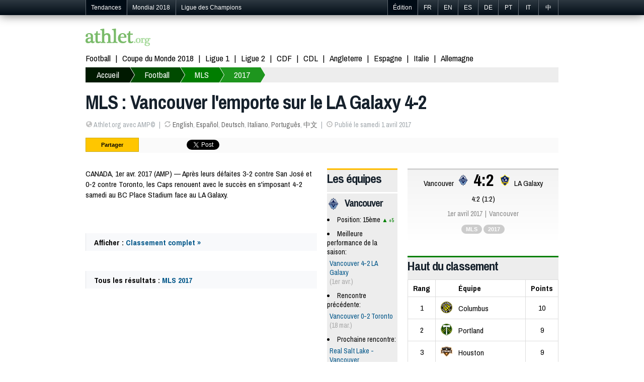

--- FILE ---
content_type: text/html; charset=utf-8
request_url: https://fr.athlet.org/football/mls/2017/2017-04-01-vancouverwhitecaps-lagalaxy.html
body_size: 5211
content:
<!doctype html><html itemscope="1" itemtype="http://schema.org/WebPage">

<head>

<meta http-equiv="Content-Type" content="text/html; charset=UTF-8">
<link rel="shortcut icon" type="image/x-icon" href="/jdd/public/images/athlet/favicon.png" />
<title>Vancouver 4-2 LA Galaxy (1er avril 2017) | MLS 2017 | Football | Athlet.org</title>
<meta name="description" content="CANADA, 1er avr. 2017 (AMP) — Après leurs défaites 3-2 contre San José et 0-2 contre Toronto, les Caps renouent avec le succès en s'imposant 4-2 samedi au BC Place Stadium face au LA Galaxy.">
<link rel="stylesheet" href="https://athlet.org/jdd/public/include/dn_athlet2014.css" type="text/css">
<meta property="og:title" content="MLS : Vancouver l'emporte sur le LA Galaxy 4-2"/>
<meta property="og:description" content="CANADA, 1er avr. 2017 (AMP) — Après leurs défaites 3-2 contre San José et 0-2 contre Toronto, les Caps renouent avec le succès en s'imposant 4-2 samedi au BC Place Stadium face au LA Galaxy."/>
<meta property="og:type" content="article" />
<meta property="og:url" content="https://fr.athlet.org/football/mls/2017/2017-04-01-vancouverwhitecaps-lagalaxy.html" />
<link rel="alternate" hreflang="en" href="https://athlet.org/football/mls/2017/2017-04-01-vancouverwhitecaps-lagalaxy.html" />
<link rel="alternate" hreflang="fr" href="https://fr.athlet.org/football/mls/2017/2017-04-01-vancouverwhitecaps-lagalaxy.html" />
<link rel="alternate" hreflang="es" href="https://es.athlet.org/futbol/mls/2017/2017-04-01-vancouverwhitecaps-lagalaxy.html" />
<link rel="alternate" hreflang="de" href="https://de.athlet.org/fussball/mls/2017/2017-04-01-vancouverwhitecaps-lagalaxy.html" />
<link rel="alternate" hreflang="it" href="https://it.athlet.org/calcio/mls/2017/2017-04-01-vancouverwhitecaps-lagalaxy.html" />
<link rel="alternate" hreflang="pt" href="https://pt.athlet.org/futebol/mls/2017/2017-04-01-vancouverwhitecaps-lagalaxy.html" />
<link rel="alternate" hreflang="cn" href="https://cn.athlet.org/zuqiu/mls/2017/2017-04-01-wengehuabaimao-luoshanjiyinhe.html" />
<meta rel="canonical" href="https://fr.athlet.org/football/mls/2017/2017-04-01-vancouverwhitecaps-lagalaxy.html" />


<script async src="//pagead2.googlesyndication.com/pagead/js/adsbygoogle.js"></script>
<script>
  (adsbygoogle = window.adsbygoogle || []).push({
    google_ad_client: "ca-pub-1713074197586375",
    enable_page_level_ads: true
  });
</script>

<link href='https://fonts.googleapis.com/css?family=Archivo+Narrow:700italic,700,400,400italic' rel='stylesheet' type='text/css'>
<meta name="viewport" content="width=device-width; initial-scale=1.0">
<meta name="google-site-verification" content="JWQiZEgImRjf3iJe05NhNz3sEOE4Be3tbZOMdRn9dq4" />
<link rel="publisher" href="https://plus.google.com/+AthletOrgSport"/>
<link rel="dns-prefetch" href="https://athlet.org" />
<link rel="dns-prefetch" href="https://fr.athlet.org" />
<link rel="dns-prefetch" href="https://es.athlet.org" />
<link rel="dns-prefetch" href="https://de.athlet.org" />
<link rel="dns-prefetch" href="https://it.athlet.org" />
<link rel="dns-prefetch" href="https://pt.athlet.org" />
<link rel="dns-prefetch" href="https://cn.athlet.org" />
<meta property="article:author" content="https://www.facebook.com/AthletOrg" />
<meta property="article:publisher" content="https://www.facebook.com/AthletOrg" />
<link rel="apple-touch-icon" href="http://athlet.org/jdd/public/images/athlet/icons/apple-touch-icon.png">
<link rel="apple-touch-icon" sizes="57x57" href="http://athlet.org/jdd/public/images/athlet/icons/apple-touch-icon-57x57.png" />
<link rel="apple-touch-icon" sizes="72x72" href="http://athlet.org/jdd/public/images/athlet/icons/apple-touch-icon-72x72.png" />
<link rel="apple-touch-icon" sizes="76x76" href="http://athlet.org/jdd/public/images/athlet/icons/apple-touch-icon-76x76.png" />
<link rel="apple-touch-icon" sizes="114x114" href="http://athlet.org/jdd/public/images/athlet/icons/apple-touch-icon-114x114.png" />
<link rel="apple-touch-icon" sizes="120x120" href="http://athlet.org/jdd/public/images/athlet/icons/apple-touch-icon-120x120.png" />
<link rel="apple-touch-icon" sizes="144x144" href="http://athlet.org/jdd/public/images/athlet/icons/apple-touch-icon-144x144.png" />
<link rel="apple-touch-icon" sizes="152x152" href="http://athlet.org/jdd/public/images/athlet/icons/apple-touch-icon-152x152.png" />
</head>

<body>

<script type="text/javascript" src="/jdd/public/documents/js/tappable.js"></script>
<script type="text/javascript" src="/jdd/public/documents/js/tappable-athlet.js"></script>

<div id="navbar"><div id="navbar-wrap"><ul class="trends">
	<li id="trendsTap">Tendances<div id="trendsButton"></div></li>
	<li class="trendsOption"><a href="https://fr.athlet.org/football/coupe-du-monde/2018">Mondial 2018</a></li>
	<li class="trendsOption"><a href="https://fr.athlet.org/football/ligue-des-champions/2017-2018">Ligue des Champions</a></li>
</ul>
<ul class="editions">
	<li id="editionsTap">Édition<div id="editionsButton"></div></li>
	<li class="editionsOption"><a href="https://fr.athlet.org" title="Français">FR</a></li>
	<li class="editionsOption"><a href="https://athlet.org" title="English">EN</a></li>
	<li class="editionsOption"><a href="https://es.athlet.org" title="Español">ES</a></li>
	<li class="editionsOption"><a href="https://de.athlet.org" title="Deutsch">DE</a></li>
	<li class="editionsOption"><a href="https://pt.athlet.org" title="Português">PT</a></li>
	<li class="editionsOption"><a href="https://it.athlet.org" title="Italiano">IT</a></li>
	<li class="editionsOption"><a href="https://cn.athlet.org" title="中文">中</a></li>
</ul></div></div>

<div id="page-wrap">

	<div id="google"></div>
	<div id="top"><a href="https://fr.athlet.org" title="Accueil | L'actualité sportive en temps réel | Athlet.org (France)" class="logo"><img src="/jdd/public/images/athlet/logo.png" /></a>

<!-- Facebook Code -->
<div id="fb-root"></div>
<script>(function(d, s, id) {
  var js, fjs = d.getElementsByTagName(s)[0];
  if (d.getElementById(id)) return;
  js = d.createElement(s); js.id = id;
  js.src = "//connect.facebook.net/fr_FR/sdk.js#xfbml=1&version=v2.0";
  fjs.parentNode.insertBefore(js, fjs);
}(document, 'script', 'facebook-jssdk'));</script>
<!-- Google Code -->
<script src="https://apis.google.com/js/platform.js" async defer>{lang: 'fr'}</script>

<ul class="top-social">
<li><div class="fb-like" data-href="https://www.facebook.com/AthletOrg" data-layout="button_count" data-action="like" data-show-faces="true" data-share="false"></div></li>
<li><div class="g-follow" data-annotation="bubble" data-height="20" data-href="//plus.google.com/+AthletOrgSport" data-rel="publisher"></div></li>
</ul></div>
	<nav id="menu"><ul>
	<li><a href="https://fr.athlet.org/football">Football</a></li>
	<li><a href="https://fr.athlet.org/football/coupe-du-monde/2018">Coupe du Monde 2018</a></li>
	<li><a href="https://fr.athlet.org/football/ligue-1/2017-2018">Ligue 1</a></li>
	<li><a href="https://fr.athlet.org/football/ligue-2/2017-2018">Ligue 2</a></li>
	<li><a href="https://fr.athlet.org/football/coupe-de-france/2017-2018">CDF</a></li>
	<li><a href="https://fr.athlet.org/football/coupe-de-la-ligue/2017-2018">CDL</a></li>
	<li><a href="https://fr.athlet.org/football/premier-league/2017-2018">Angleterre</a></li>
	<li><a href="https://fr.athlet.org/football/liga/2017-2018">Espagne</a></li>
	<li><a href="https://fr.athlet.org/football/serie-a/2017-2018">Italie</a></li>
	<li><a href="https://fr.athlet.org/football/bundesliga/2017-2018">Allemagne</a></li>
</ul></nav>
	<nav id="breadcrumb"><div id="breadcrumbButton"></div><ul><li><a href="https://fr.athlet.org">Accueil</a></li><li><a href="https://fr.athlet.org/football">Football</a></li><li><a href="https://fr.athlet.org/football/mls">MLS</a></li><li><a href="https://fr.athlet.org/football/mls/2017">2017</a></li></ul></nav>
	<article>
<header>
	<h1>MLS : Vancouver l'emporte sur le LA Galaxy 4-2</h1>
	<ul><li><span class="icon-globe opacitylight"></span> Athlet.org avec AMP©</li><li><span class="icon-refresh opacitylight"></span> <a href="https://athlet.org/football/mls/2017/2017-04-01-vancouverwhitecaps-lagalaxy.html">English</a>, <a href="https://es.athlet.org/futbol/mls/2017/2017-04-01-vancouverwhitecaps-lagalaxy.html">Español</a>, <a href="https://de.athlet.org/fussball/mls/2017/2017-04-01-vancouverwhitecaps-lagalaxy.html">Deutsch</a>, <a href="https://it.athlet.org/calcio/mls/2017/2017-04-01-vancouverwhitecaps-lagalaxy.html">Italiano</a>, <a href="https://pt.athlet.org/futebol/mls/2017/2017-04-01-vancouverwhitecaps-lagalaxy.html">Português</a>, <a href="https://cn.athlet.org/zuqiu/mls/2017/2017-04-01-wengehuabaimao-luoshanjiyinhe.html">中文</a></li><li><span class="icon-time opacitylight"></span> Publié le samedi 1 avril 2017</li></ul>
	<div id="share"><ul>

<li>Partager</li>

<li class="facebook">
	<div class="fb-like" data-layout="button_count" data-action="like" data-show-faces="false" data-share="true"></div>
	</li>

<li class="google">
	<div class="g-plusone" data-size="medium" data-annotation="none"></div>
	<div class="g-plus" data-action="share" data-annotation="bubble"></div>
	</li>

<li class="twitter"><a href="https://twitter.com/share" class="twitter-share-button" data-url="http://fr.athlet.org/football/mls/2017/2017-04-01-vancouverwhitecaps-lagalaxy.html" data-text="RT" data-count="horizontal" data-lang="fr_FR">Tweeter</a>
<script async>!function(d,s,id){var js,fjs=d.getElementsByTagName(s)[0];if(!d.getElementById(id)){js=d.createElement(s);js.id=id;js.src="//platform.twitter.com/widgets.js";fjs.parentNode.insertBefore(js,fjs);}}(document,"script","twitter-wjs");</script></li>

<li class="linkedin"><script src="//platform.linkedin.com/in.js" type="text/javascript" async></script>
<script type="IN/Share" data-counter="right"></script></li>

<li class="stumble"><su:badge layout="4"></su:badge>
<script type="text/javascript" async>
  (function() {
    var li = document.createElement('script'); li.type = 'text/javascript'; li.async = true;
    li.src = 'https://platform.stumbleupon.com/1/widgets.js';
    var s = document.getElementsByTagName('script')[0]; s.parentNode.insertBefore(li, s);
  })();
</script></li>

</ul></div>
</header>

<link rel="stylesheet" href="/jdd/public/documents/css/athlet-football.css" type="text/css">

<div id="football"><div class="game"><div class="col1"><section class="article"><p>CANADA, 1er avr. 2017 (AMP) — Après leurs défaites 3-2 contre San José et 0-2 contre Toronto, les Caps renouent avec le succès en s'imposant 4-2 samedi au BC Place Stadium face au LA Galaxy.</p></section><section class="standing"><p class="read">Afficher : <a href="javascript:void(0)" class="toggle" onClick="document.getElementById('standingtoggle').style.display = 'block'; ">Classement complet »</a></p><div id="standingtoggle"><table><tr><th colspan="2"></th><th class="pld">J</th><th class="w">G</th><th class="d">N</th><th class="l">P</th><th class="gf">BP</th><th class="ga">BC</th><th class="gd">Diff</th><th class="pts">Pts</th></tr><tr><td class="rank">1</td><td class="team">Columbus</td><td class="pld">5</td><td class="w">3</td><td class="d">1</td><td class="l">1</td><td class="gf">9</td><td class="ga">6</td><td class="gd">3</td><td class="pts">10</td></tr><tr><td class="rank">2</td><td class="team">Portland</td><td class="pld">4</td><td class="w">3</td><td class="d">0</td><td class="l">1</td><td class="gf">12</td><td class="ga">6</td><td class="gd">6</td><td class="pts">9</td></tr><tr><td class="rank">3</td><td class="team">Houston</td><td class="pld">4</td><td class="w">3</td><td class="d">0</td><td class="l">1</td><td class="gf">11</td><td class="ga">7</td><td class="gd">4</td><td class="pts">9</td></tr><tr><td class="rank">4</td><td class="team">Atlanta</td><td class="pld">4</td><td class="w">2</td><td class="d">1</td><td class="l">1</td><td class="gf">11</td><td class="ga">3</td><td class="gd">8</td><td class="pts">7</td></tr><tr><td class="rank">5</td><td class="team">New York City</td><td class="pld">4</td><td class="w">2</td><td class="d">1</td><td class="l">1</td><td class="gf">7</td><td class="ga">3</td><td class="gd">4</td><td class="pts">7</td></tr><tr><td class="rank">6</td><td class="team">Dallas</td><td class="pld">3</td><td class="w">2</td><td class="d">1</td><td class="l">0</td><td class="gf">4</td><td class="ga">2</td><td class="gd">2</td><td class="pts">7</td></tr><tr><td class="rank">7</td><td class="team">NY Red Bulls</td><td class="pld">5</td><td class="w">2</td><td class="d">1</td><td class="l">2</td><td class="gf">5</td><td class="ga">8</td><td class="gd">-3</td><td class="pts">7</td></tr><tr><td class="rank">8</td><td class="team">Toronto</td><td class="pld">4</td><td class="w">1</td><td class="d">3</td><td class="l">0</td><td class="gf">4</td><td class="ga">2</td><td class="gd">2</td><td class="pts">6</td></tr><tr><td class="rank">9</td><td class="team">Kansas City</td><td class="pld">4</td><td class="w">1</td><td class="d">3</td><td class="l">0</td><td class="gf">2</td><td class="ga">1</td><td class="gd">1</td><td class="pts">6</td></tr><tr><td class="rank">10</td><td class="team">San José</td><td class="pld">4</td><td class="w">2</td><td class="d">0</td><td class="l">2</td><td class="gf">6</td><td class="ga">6</td><td class="gd">0</td><td class="pts">6</td></tr><tr><td class="rank">11</td><td class="team">Orlando City</td><td class="pld">3</td><td class="w">2</td><td class="d">0</td><td class="l">1</td><td class="gf">3</td><td class="ga">3</td><td class="gd">0</td><td class="pts">6</td></tr><tr><td class="rank">12</td><td class="team">Seattle</td><td class="pld">4</td><td class="w">1</td><td class="d">2</td><td class="l">1</td><td class="gf">6</td><td class="ga">5</td><td class="gd">1</td><td class="pts">5</td></tr><tr><td class="rank">13</td><td class="team">Chicago</td><td class="pld">4</td><td class="w">1</td><td class="d">2</td><td class="l">1</td><td class="gf">5</td><td class="ga">7</td><td class="gd">-2</td><td class="pts">5</td></tr><tr><td class="rank">14</td><td class="team">Colorado</td><td class="pld">3</td><td class="w">1</td><td class="d">1</td><td class="l">1</td><td class="gf">3</td><td class="ga">3</td><td class="gd">0</td><td class="pts">4</td></tr><tr><td class="rank">15</td><td class="team">Vancouver</td><td class="pld">4</td><td class="w">1</td><td class="d">1</td><td class="l">2</td><td class="gf">6</td><td class="ga">7</td><td class="gd">-1</td><td class="pts">4</td></tr><tr><td class="rank">16</td><td class="team">DC United</td><td class="pld">4</td><td class="w">1</td><td class="d">1</td><td class="l">2</td><td class="gf">2</td><td class="ga">7</td><td class="gd">-5</td><td class="pts">4</td></tr><tr><td class="rank">17</td><td class="team">Minnesota United</td><td class="pld">5</td><td class="w">1</td><td class="d">1</td><td class="l">3</td><td class="gf">10</td><td class="ga">20</td><td class="gd">-10</td><td class="pts">4</td></tr><tr><td class="rank">18</td><td class="team">Nouvelle-Angleterre</td><td class="pld">3</td><td class="w">1</td><td class="d">0</td><td class="l">2</td><td class="gf">6</td><td class="ga">5</td><td class="gd">1</td><td class="pts">3</td></tr><tr><td class="rank">19</td><td class="team">Montréal</td><td class="pld">4</td><td class="w">0</td><td class="d">3</td><td class="l">1</td><td class="gf">5</td><td class="ga">6</td><td class="gd">-1</td><td class="pts">3</td></tr><tr><td class="rank">20</td><td class="team">LA Galaxy</td><td class="pld">4</td><td class="w">1</td><td class="d">0</td><td class="l">3</td><td class="gf">5</td><td class="ga">8</td><td class="gd">-3</td><td class="pts">3</td></tr><tr><td class="rank">21</td><td class="team">Philadelphie</td><td class="pld">4</td><td class="w">0</td><td class="d">2</td><td class="l">2</td><td class="gf">4</td><td class="ga">6</td><td class="gd">-2</td><td class="pts">2</td></tr><tr><td class="rank">22</td><td class="team">Real Salt Lake</td><td class="pld">5</td><td class="w">0</td><td class="d">2</td><td class="l">3</td><td class="gf">3</td><td class="ga">8</td><td class="gd">-5</td><td class="pts">2</td></tr></table></div></section><p class="read">Tous les résultats : <a href="https://fr.athlet.org/football/mls/2017">MLS 2017</a></p><p class="id">63086</p></div><div class="col2"><section class="stats"><h2>Les équipes</h2><div class="team"><h3><img src="https://athlet.org/jdd/public/documents/athlet/football/teams/club/23px/718.png" class="flag"></img>Vancouver</h3><ul><li>Position: 15ème <div class="rankup">+5</div></li><li>Meilleure performance de la saison:<div class="statsgame"><a href="https://fr.athlet.org/football/mls/2017/2017-04-01-vancouverwhitecaps-lagalaxy.html">Vancouver 4-2 LA Galaxy</a> <span class="date">(1er avr.)</span></div></li><li>Rencontre précédente:<div class="statsgame"><a href="https://fr.athlet.org/football/mls/2017/2017-03-18-vancouverwhitecaps-torontofc.html">Vancouver 0-2 Toronto</a> <span class="date">(18 mar.)</span></div></li><li>Prochaine rencontre:<div class="statsgame"><a href="https://fr.athlet.org/football/mls/2017/2017-04-08-realsaltlake-vancouverwhitecaps.html">Real Salt Lake - Vancouver</a> <span class="date">(8 avr.)</span></div></li></ul></div><div class="team"><h3><img src="https://athlet.org/jdd/public/documents/athlet/football/teams/club/23px/705.png" class="flag"></img>LA Galaxy</h3><ul><li>Position: 20ème <div class="rankdown">-4</div></li><li>Meilleure performance de la saison:<div class="statsgame"><a href="https://fr.athlet.org/football/mls/2017/2017-03-18-realsaltlake-lagalaxy.html">Real Salt Lake 1-2 LA Galaxy</a> <span class="date">(18 mar.)</span></div></li><li>Rencontre précédente:<div class="statsgame"><a href="https://fr.athlet.org/football/mls/2017/2017-03-18-realsaltlake-lagalaxy.html">Real Salt Lake 1-2 LA Galaxy</a> <span class="date">(18 mar.)</span></div></li><li>Prochaine rencontre:<div class="statsgame"><a href="https://fr.athlet.org/football/mls/2017/2017-04-07-lagalaxy-impactmontreal.html">LA Galaxy - Montréal</a> <span class="date">(7 avr.)</span></div></li></ul></div></section></div><div class="col3"><section class="board"><div class="results"><div class="team(1)">Vancouver</div><div class="flag1"><img src="https://athlet.org/jdd/public/documents/athlet/football/teams/club/23px/718.png"></img></div><div class="score">4:2</div><div class="flag2"><img src="https://athlet.org/jdd/public/documents/athlet/football/teams/club/23px/705.png"></img></div><div class="team(2)">LA Galaxy</div></div><div class="scoreMore">4:2 (1:2)</div><ul class="infos"><li>1er avril 2017</li><li>Vancouver</li></ul><ul class="tags"><li><a href="https://fr.athlet.org/football/mls">MLS</a></li><li><a href="https://fr.athlet.org/football/mls/2017">2017</a></li></ul></section><div class="league"><section class="standing"><h2>Haut du classement</h2><table><tr><th class="rank">Rang</th><th class="team">Équipe</th><th class="pts">Points</th></tr><tr><td class="rank">1</td><td class="team"><span class="flag"><img src="https://athlet.org/jdd/public/documents/athlet/football/teams/club/23px/701.png"></img></span><span class="name">Columbus</span></td><td class="pts">10</td></tr><tr><td class="rank">2</td><td class="team"><span class="flag"><img src="https://athlet.org/jdd/public/documents/athlet/football/teams/club/23px/712.png"></img></span><span class="name">Portland</span></td><td class="pts">9</td></tr><tr><td class="rank">3</td><td class="team"><span class="flag"><img src="https://athlet.org/jdd/public/documents/athlet/football/teams/club/23px/704.png"></img></span><span class="name">Houston</span></td><td class="pts">9</td></tr><tr><td class="rank">4</td><td class="team"><span class="flag"></span><span class="name">Atlanta</span></td><td class="pts">7</td></tr><tr><td class="rank">5</td><td class="team"><span class="flag"><img src="https://athlet.org/jdd/public/documents/athlet/football/teams/club/23px/708.png"></img></span><span class="name">New York City</span></td><td class="pts">7</td></tr></table></section></div></div></div><div>

<div id="googleResponsive">
<script async src="https://pagead2.googlesyndication.com/pagead/js/adsbygoogle.js"></script>
<!-- Athlet Responsive -->
<ins class="adsbygoogle"
     style="display:block"
     data-ad-client="ca-pub-5089565781940991"
     data-ad-slot="6810962081"
     data-ad-format="auto"
     data-full-width-responsive="true"></ins>
<script>
     (adsbygoogle = window.adsbygoogle || []).push({});
</script>
</div>

<div id="disqus_thread" style="margin-top:40px; clear:both; "></div>
<script type="text/javascript">
var disqus_shortname = 'athletfr';
(function() {
  var dsq = document.createElement('script'); dsq.type = 'text/javascript'; dsq.async = true;
  dsq.src = '//' + disqus_shortname + '.disqus.com/embed.js';
  (document.getElementsByTagName('head')[0] || document.getElementsByTagName('body')[0]).appendChild(dsq);
})();
</script>
<noscript>Please enable JavaScript to view comments.</noscript>
</article>
	<nav id="bottom"><section class="column"><h3>Les rubriques</h3><ul>
	<li><a href="https://fr.athlet.org">Accueil</a></li>
	<li><a href="https://fr.athlet.org/football">Football</a></li>
	<li><a href="#">Les cahiers de Mr. Stats</a></li>
</ul></section>

<section class="column"><h3>Spécial Football</h3><ul>
	<li><a href="#">Les cahiers de Mr. Stats</a></li>
	<li>Coupe du Monde</li>
	<li><a href="https://fr.athlet.org/football/coupe-du-monde/2018">Russie 2018</a></li>
	<li><a href="https://fr.athlet.org/football/coupe-du-monde/2014">Brésil 2014</a></li>
	<li><a href="https://fr.athlet.org/football/coupe-du-monde/2014">Afrique du Sud 2010</a></li>
	<li>Euro</li>
	<li><a href="https://fr.athlet.org/football/euro/2016">France 2016</a></li>
	<li><a href="https://fr.athlet.org/football/euro/2012">Pologne Ukraine 2012</a></li>
</ul></section>

<section class="column"><h3>Plus</h3><ul>
	<li><a href="/mentions-legales.html">Mentions légales</a></li>
	<li><a href="https://athlet.org/contact">Contact</a></li>
</ul></section>

<div class="sub1">© 2015-2016 Athlet.org (France) | CGV | <a href="/mentions-legales.html">Mentions légales</a> | Qui sommes-nous ? | Charte groupe | Publicité | Index | Aide : FAQ web - FAQ abo - FAQ journal - FAQ mobile</div>
<div class="sub2">Journal d'information sportive en ligne, Athlet.org (France) offre à ses visiteurs un panorama complet de l'actualité. Découvrez chaque jour toute l'info (des résultats en direct aux analyses détaillées) sur Athlet.org, le site de sport leader de la presse en ligne.</div></nav>

</div>

<script>
  (function(i,s,o,g,r,a,m){i['GoogleAnalyticsObject']=r;i[r]=i[r]||function(){
  (i[r].q=i[r].q||[]).push(arguments)},i[r].l=1*new Date();a=s.createElement(o),
  m=s.getElementsByTagName(o)[0];a.async=1;a.src=g;m.parentNode.insertBefore(a,m)
  })(window,document,'script','//www.google-analytics.com/analytics.js','ga');

  ga('create', 'UA-48307092-1', 'athlet.org');
  ga('send', 'pageview');

</script>

</body>
</html><center><small>page served in 0.179s (5,6)</small></center>

--- FILE ---
content_type: text/html; charset=utf-8
request_url: https://accounts.google.com/o/oauth2/postmessageRelay?parent=https%3A%2F%2Ffr.athlet.org&jsh=m%3B%2F_%2Fscs%2Fabc-static%2F_%2Fjs%2Fk%3Dgapi.lb.en.OE6tiwO4KJo.O%2Fd%3D1%2Frs%3DAHpOoo_Itz6IAL6GO-n8kgAepm47TBsg1Q%2Fm%3D__features__
body_size: 162
content:
<!DOCTYPE html><html><head><title></title><meta http-equiv="content-type" content="text/html; charset=utf-8"><meta http-equiv="X-UA-Compatible" content="IE=edge"><meta name="viewport" content="width=device-width, initial-scale=1, minimum-scale=1, maximum-scale=1, user-scalable=0"><script src='https://ssl.gstatic.com/accounts/o/2580342461-postmessagerelay.js' nonce="pWhcNxnSyA11LZ7m7Akv8Q"></script></head><body><script type="text/javascript" src="https://apis.google.com/js/rpc:shindig_random.js?onload=init" nonce="pWhcNxnSyA11LZ7m7Akv8Q"></script></body></html>

--- FILE ---
content_type: text/html; charset=utf-8
request_url: https://www.google.com/recaptcha/api2/aframe
body_size: 266
content:
<!DOCTYPE HTML><html><head><meta http-equiv="content-type" content="text/html; charset=UTF-8"></head><body><script nonce="Kw0t28XlhvXydkO2WBiAtw">/** Anti-fraud and anti-abuse applications only. See google.com/recaptcha */ try{var clients={'sodar':'https://pagead2.googlesyndication.com/pagead/sodar?'};window.addEventListener("message",function(a){try{if(a.source===window.parent){var b=JSON.parse(a.data);var c=clients[b['id']];if(c){var d=document.createElement('img');d.src=c+b['params']+'&rc='+(localStorage.getItem("rc::a")?sessionStorage.getItem("rc::b"):"");window.document.body.appendChild(d);sessionStorage.setItem("rc::e",parseInt(sessionStorage.getItem("rc::e")||0)+1);localStorage.setItem("rc::h",'1768787573710');}}}catch(b){}});window.parent.postMessage("_grecaptcha_ready", "*");}catch(b){}</script></body></html>

--- FILE ---
content_type: text/javascript
request_url: https://fr.athlet.org/jdd/public/documents/js/tappable.js
body_size: 1855
content:
(function(root, factory){
  // Set up Tappable appropriately for the environment.
  if (typeof define === 'function' && define.amd){
    // AMD
    define('tappable', [], function(){
      factory(root, window.document);
      return root.tappable;
    });
  } else {
    // Browser global scope
    factory(root, window.document);
  }
}(this, function(w, d){

  var abs = Math.abs,
    noop = function(){},
    defaults = {
      noScroll: false,
      activeClass: 'tappable-active',
      onTap: noop,
      onStart: noop,
      onMove: noop,
      onMoveOut: noop,
      onMoveIn: noop,
      onEnd: noop,
      onCancel: noop,
      allowClick: false,
      boundMargin: 50,
      noScrollDelay: 0,
      activeClassDelay: 0,
      inactiveClassDelay: 0
    },
    supportTouch = 'ontouchend' in document,
    events = {
      start: supportTouch ? 'touchstart' : 'mousedown',
      move: supportTouch ? 'touchmove' : 'mousemove',
      end: supportTouch ? 'touchend' : 'mouseup'
    },
    getTargetByCoords = function(x, y){
      var el = d.elementFromPoint(x, y);
      if (el.nodeType == 3) el = el.parentNode;
      return el;
    },
    getTarget = function(e){
      var el = e.target;
      if (el) {
        if (el.nodeType == 3) el = el.parentNode;
        return el;
      }
      var touch = e.targetTouches[0];
      return getTargetByCoords(touch.clientX, touch.clientY);
    },
    clean = function(str){
      return str.replace(/\s+/g, ' ').replace(/^\s+|\s+$/g, '');
    },
    addClass = function(el, className){
      if (!className) return;
      if (el.classList){
        el.classList.add(className);
        return;
      }
      if (clean(el.className).indexOf(className) > -1) return;
      el.className = clean(el.className + ' ' + className);
    },
    removeClass = function(el, className){
      if (!className) return;
      if (el.classList){
        el.classList.remove(className);
        return;
      }
      el.className = el.className.replace(new RegExp('(^|\\s)' + className + '(?:\\s|$)'), '$1');
    },
    matchesSelector = function(node, selector){
      var root = d.documentElement,
        matches = root.matchesSelector || root.mozMatchesSelector || root.webkitMatchesSelector || root.oMatchesSelector || root.msMatchesSelector;
      return matches.call(node, selector);
    },
    closest = function(node, selector){
      var matches = false;
      do {
        matches = matchesSelector(node, selector);
      } while (!matches && (node = node.parentNode) && node.ownerDocument);
      return matches ? node : false;
    };

  w.tappable = function(selector, opts){
    if (typeof opts == 'function') opts = { onTap: opts };
    var options = {};
    for (var key in defaults) options[key] = opts[key] || defaults[key];

    var el = options.containerElement || d.body,
      startTarget,
      prevTarget,
      startX,
      startY,
      elBound,
      cancel = false,
      moveOut = false,
      activeClass = options.activeClass,
      activeClassDelay = options.activeClassDelay,
      activeClassTimeout,
      inactiveClassDelay = options.inactiveClassDelay,
      inactiveClassTimeout,
      noScroll = options.noScroll,
      noScrollDelay = options.noScrollDelay,
      noScrollTimeout,
      boundMargin = options.boundMargin;

    var onStart = function(e){
      var target = closest(getTarget(e), selector);
      if (!target) return;

      if (activeClassDelay){
        clearTimeout(activeClassTimeout);
        activeClassTimeout = setTimeout(function(){
          addClass(target, activeClass);
        }, activeClassDelay);
      } else {
        addClass(target, activeClass);
      }
      if (inactiveClassDelay && target == prevTarget) clearTimeout(inactiveClassTimeout);

      startX = e.clientX;
      startY = e.clientY;
      if (!startX || !startY){
        var touch = e.targetTouches[0];
        startX = touch.clientX;
        startY = touch.clientY;
      }
      startTarget = target;
      cancel = false;
      moveOut = false;
      elBound = noScroll ? target.getBoundingClientRect() : null;

      if (noScrollDelay){
        clearTimeout(noScrollTimeout);
        noScroll = false; // set false first, then true after a delay
        noScrollTimeout = setTimeout(function(){
          noScroll = true;
        }, noScrollDelay);
      }
      options.onStart.call(el, e, target);
    };

    var onMove = function(e){
      if (!startTarget) return;

      if (noScroll){
        e.preventDefault();
      } else {
        clearTimeout(activeClassTimeout);
      }

      var target = e.target,
        x = e.clientX,
        y = e.clientY;
      if (!target || !x || !y){ // The event might have a target but no clientX/Y
        var touch = e.changedTouches[0];
        if (!x) x = touch.clientX;
        if (!y) y = touch.clientY;
        if (!target) target = getTargetByCoords(x, y);
      }

      if (noScroll){
        if (x>elBound.left-boundMargin && x<elBound.right+boundMargin && y>elBound.top-boundMargin && y<elBound.bottom+boundMargin){ // within element's boundary
          moveOut = false;
          addClass(startTarget, activeClass);
          options.onMoveIn.call(el, e, target);
        } else {
          moveOut = true;
          removeClass(startTarget, activeClass);
          options.onMoveOut.call(el, e, target);
        }
      } else if (!cancel && abs(y - startY) > 10){
        cancel = true;
        removeClass(startTarget, activeClass);
        options.onCancel.call(target, e);
      }

      options.onMove.call(el, e, target);
    };

    var onEnd = function(e){
      if (!startTarget) return;

      clearTimeout(activeClassTimeout);
      if (inactiveClassDelay){
        if (activeClassDelay && !cancel) addClass(startTarget, activeClass);
        var activeTarget = startTarget;
        inactiveClassTimeout = setTimeout(function(){
          removeClass(activeTarget, activeClass);
        }, inactiveClassDelay);
      } else {
        removeClass(startTarget, activeClass);
      }

      options.onEnd.call(el, e, startTarget);

      var rightClick = e.which == 3 || e.button == 2;
      if (!cancel && !moveOut && !rightClick){
        options.onTap.call(el, e, startTarget);
      }

      prevTarget = startTarget;
      startTarget = null;
      setTimeout(function(){
        startX = startY = null;
      }, 400);
    };

    var onCancel = function(e){
      if (!startTarget) return;
      removeClass(startTarget, activeClass);
      startTarget = startX = startY = null;
      options.onCancel.call(el, e);
    };

    var onClick = function(e){
      var target = closest(e.target, selector);
      if (target){
        e.preventDefault();
      } else if (startX && startY && abs(e.clientX - startX) < 25 && abs(e.clientY - startY) < 25){
        e.stopPropagation();
        e.preventDefault();
      }
    };

    el.addEventListener(events.start, onStart, false);

    el.addEventListener(events.move, onMove, false);

    el.addEventListener(events.end, onEnd, false);

    el.addEventListener('touchcancel', onCancel, false);

    if (!options.allowClick) el.addEventListener('click', onClick, false);

    return {
      el : el,
      destroy : function () {
        el.removeEventListener(events.start, onStart, false);
        el.removeEventListener(events.move, onMove, false);
        el.removeEventListener(events.end, onEnd, false);
        el.removeEventListener('touchcancel', onCancel, false);
        if (!options.allowClick) el.removeEventListener('click', onClick, false);

        return this;
      }
    };

  };

}));
